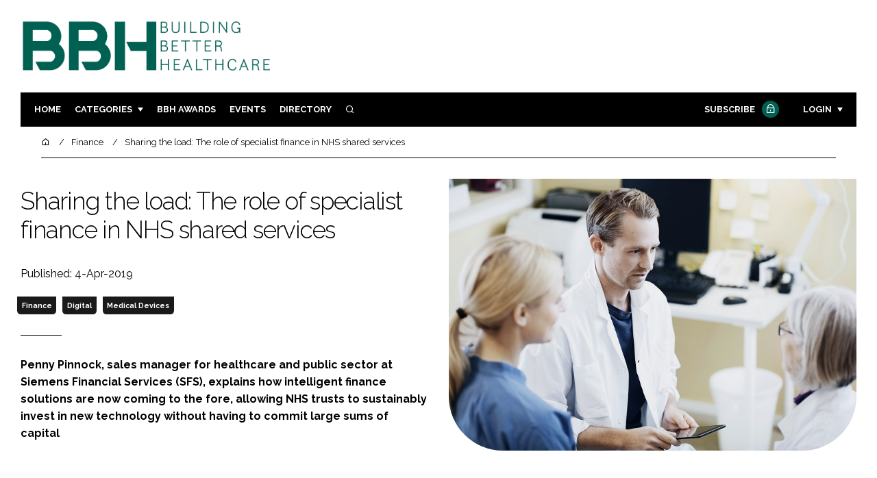

--- FILE ---
content_type: text/html; charset=UTF-8
request_url: https://www.buildingbetterhealthcare.com/news/article_page/Sharing_the_load_The_role_of_specialist_finance_in_NHS_shared_services/153403
body_size: 15100
content:
<!DOCTYPE html>
<html lang="en">
<head>
            <script>(function (w, d, s, l, i) {
                w[l] = w[l] || [];
                w[l].push({
                    'gtm.start':
                        new Date().getTime(), event: 'gtm.js'
                });
                var f = d.getElementsByTagName(s)[0],
                    j = d.createElement(s), dl = l != 'dataLayer' ? '&l=' + l : '';
                j.async = true;
                j.src =
                    'https://www.googletagmanager.com/gtm.js?id=' + i + dl;
                f.parentNode.insertBefore(j, f);
            })(window, document, 'script', 'dataLayer', 'GTM-WR44HPH');</script>
        <meta charset="UTF-8">
    <title>Sharing the load: The role of specialist finance in NHS shared services</title>
    <meta name="viewport" content="width=device-width, initial-scale=1.0">
    <meta name="theme-color" content="#FFF">
    <meta name="author" content="">
    <meta name="google-site-verification" content="bD4tV4Sl-EwlSwu4w1alwBUpBtTV_kAj0pkGjAarY-w">
    <meta name="yandex-verification" content="52377bb9620367bb">
    <meta itemprop="url" content="https://www.buildingbetterhealthcare.com/">
    <meta name="keywords" content="">
    <meta name="description" content="Penny Pinnock, sales manager for healthcare and public sector at Siemens Financial Services (SFS), explains how intelligent finance solutions are now coming to the fore, allowing NHS trusts to sustainably invest in new technology without having to commit large sums of capital">
            <link rel="icon" type="image/png" href="/favicon.png">
            <link rel="canonical" href="https://buildingbetterhealthcare.com/sharing-the-load-the-role-of-specialist-finance-in-nhs-shared-services-153403" />
    <meta property="og:url" content="https://www.buildingbetterhealthcare.com/news/article_page/Sharing_the_load_The_role_of_specialist_finance_in_NHS_shared_services/153403">
    <meta property="og:title" content="Sharing the load: The role of specialist finance in NHS shared services">
    <meta property="og:description" content="Penny Pinnock, sales manager for healthcare and public sector at Siemens Financial Services (SFS), explains how intelligent finance solutions are now coming to the fore, allowing NHS trusts to sustainably invest in new technology without having to commit large sums of capital">
            <meta property="og:image"
              content="/article-image-alias/sharing-the-load-the-role-of.jpg">
        <meta property="og:image:alt" content="Sharing the load: The role of specialist finance in NHS shared services">
    <meta name="twitter:card" content="summary_large_image">
    <meta name="twitter:site" content="bbhawards">
    <meta name="twitter:creator" content="@hpcimedia">
    <meta name="twitter:title" content="Sharing the load: The role of specialist finance in NHS shared services">
    <meta name="twitter:description" content="Penny Pinnock, sales manager for healthcare and public sector at Siemens Financial Services (SFS), explains how intelligent finance solutions are now coming to the fore, allowing NHS trusts to sustainably invest in new technology without having to commit large sums of capital">
            <meta name="twitter:image"
              content="/article-image-alias/sharing-the-load-the-role-of.jpg">
        <link href="https://cdn.jsdelivr.net/npm/remixicon@3.2.0/fonts/remixicon.css" rel="stylesheet">
    <link rel="preconnect" href="https://fonts.googleapis.com">
    <link rel="preconnect" href="https://fonts.gstatic.com" crossorigin>
    <link href="https://fonts.googleapis.com/css2?family=Raleway:ital,wght@0,300;0,400;0,700;1,400;1,900&display=swap" rel="stylesheet">
            <link rel="stylesheet" href="/build/app_buildingbetterhealthcare.com.9776d2ae.css">
                <script src="/build/runtime.1b5762f4.js" defer></script><script src="/build/app_buildingbetterhealthcare.com.674c2e2c.js" defer></script>
        <script>
        document.addEventListener('DOMContentLoaded', function () {
                                    
            const cachedAdResponses = [];
            const lazyAdViewObserver = new IntersectionObserver(handleAdView, { threshold: [0.5] });
            const lazyImageObserver = new IntersectionObserver(handleLazyImages, { threshold: 0.05 });
            const lazyCSSBGImageObserver = new IntersectionObserver(handleLazyBGImages, { threshold: 0.05 });

            // Initialize
            reloadAds();
            observeImagesAndBG();

            // Event listeners
            window.addEventListener('resize', reloadAds);
            document.querySelector('.nav-toggler').addEventListener('click', toggleNav);
            document.querySelector('.search-dropdown .close-btn').addEventListener('click', closeSearchDropdown);
            document.querySelectorAll('.has-sub a').forEach(element => {
                element.addEventListener('click', () => toggleSubMenu(element));
            });

            // Functions
            function reloadAds() {
                document.querySelectorAll('.a1ds > a').forEach(generateAdViewEvent);
            }

            function handleAdView(entries) {
                entries.forEach(entry => {
                    if (entry.isIntersecting && entry.intersectionRatio > 0.5) {
                        lazyAdViewObserver.unobserve(entry.target);
                        confirmAdViewEvent(entry.target);
                    }
                });
            }

            function handleLazyImages(entries) {
                entries.forEach(entry => {
                    if (entry.isIntersecting) {
                        entry.target.childNodes.forEach(replacePictureSourceAndImgSets);
                        lazyImageObserver.unobserve(entry.target);
                    }
                });
            }

            function handleLazyBGImages(entries) {
                entries.forEach(entry => {
                    if (entry.isIntersecting) {
                        const realImageUrl = entry.target.getAttribute('data-bg');
                        entry.target.style.backgroundImage = `url(${realImageUrl})`;
                        lazyCSSBGImageObserver.unobserve(entry.target);
                    }
                });
            }

            function toggleNav() {
                const mainNavWrapper = document.querySelector('.main-nav-wrapper');
                mainNavWrapper.classList.toggle('open');
                this.classList.toggle('toggle-active');
            }

            function closeSearchDropdown() {
                document.querySelector('.search-dropdown').classList.remove('open');
            }

            function toggleSubMenu(element) {
                const parent = element.parentElement;
                const isOpen = parent.classList.toggle('open');
                if (isOpen) {
                    document.querySelectorAll('.has-sub').forEach(subElement => {
                        if (subElement !== parent) subElement.classList.remove('open');
                    });
                }
            }

            function generateAdViewEvent(element) {
                if (element.hasAttribute('data-is-loaded') || !element.dataset.url || !element.hasAttribute('data-is-mobile')) {
                    return;
                }
                const uniqueId = element.getAttribute('data-unique-id');
                if (uniqueId && cachedAdResponses[uniqueId]) {
                    return;
                }
                if (element.hasAttribute('data-is-mobile')) {
                    if ('1' === element.getAttribute('data-is-mobile') && !window.matchMedia("(max-width: 768px)").matches
                        || '0' === element.getAttribute('data-is-mobile') && window.matchMedia("(max-width: 768px)").matches) {
                        return;
                    }
                }
                const xhr = new XMLHttpRequest();
                xhr.onreadystatechange = function () {
                    if (this.readyState === 4 && this.status === 200) {
                        const data = JSON.parse(this.responseText);
                        element.href = data.redirect_url ??'';
                        element.dataset.confirmUrl = data.confirm_url;
                        element.dataset.closeUrl = data.close_url;
                        lazyAdViewObserver.observe(element);
                        element.setAttribute('data-is-loaded', 'true');
                        cachedAdResponses[uniqueId] = element;
                    }
                };
                xhr.open('POST', element.dataset.url, true); // ASynchronous request
                xhr.send();
            }

            function confirmAdViewEvent(element) {
                if (element.dataset.confirmUrl) {
                    const xhr = new XMLHttpRequest();
                    xhr.open('POST', element.dataset.confirmUrl, true);
                    xhr.send();
                }
            }

            function replacePictureSourceAndImgSets(element) {
                if (element.tagName === 'SOURCE') {
                    element.srcset = element.dataset.srcset;
                    delete element.dataset.srcset;
                } else if (element.tagName === 'IMG' && element.dataset.src) {
                    element.src = element.dataset.src;
                    delete element.dataset.src;
                }
            }

            function observeImagesAndBG() {
                document.querySelectorAll('picture').forEach(element => lazyImageObserver.observe(element));
                document.querySelectorAll('[data-bg]').forEach(img => lazyCSSBGImageObserver.observe(img));
            }
        });
    </script>

</head>
<body>
    <noscript>
        <iframe src="https://www.googletagmanager.com/ns.html?id=GTM-WR44HPH"
                height="0" width="0" style="display:none;visibility:hidden"></iframe>
    </noscript>
<header class="header">
    <div class="width-container wide">
        <div class="padding">
            <div class="header-top flex-mob-up align-items-center-mob-up justify-content-space-between-mob-up">
                <a href="https://www.buildingbetterhealthcare.com/" class="logo">
                    <img alt="Building Better Healthcare" src="/images/logo.svg"/>
                </a>
                                            </div>
            <div class="header-bottom">
                <nav class="main-nav-wrapper flex-sm-up align-items-center-sm-up justify-content-space-between-sm-up">
                    <button class="nav-toggler hide-show-sm-down" type="button" data-toggle="collapse"
                            aria-expanded="false"
                            aria-label="Toggle navigation"><span class="navbar-toggler-icon"><span></span></span>
                    </button>
                    <ul class="main-nav">
                                                                        <li><a href="/">Home</a></li>
                                                    <li class="has-sub"><a href="#">Categories</a>
                                <div class="dropdown wide">
                                    <ul>
                                                                                    <li itemprop="itemListElement" itemscope
                                                itemtype="https://schema.org/ListItem">
                                                <a itemprop="item"
                                                   title="Design &amp; Build"
                                                   href="/tag/design-and-build"><span
                                                            itemprop="name">Design &amp; Build</span>
                                                    <meta itemprop="position" content="1">
                                                </a>
                                            </li>
                                                                                    <li itemprop="itemListElement" itemscope
                                                itemtype="https://schema.org/ListItem">
                                                <a itemprop="item"
                                                   title="Patient Experience"
                                                   href="/tag/patient-experience"><span
                                                            itemprop="name">Patient Experience</span>
                                                    <meta itemprop="position" content="1">
                                                </a>
                                            </li>
                                                                                    <li itemprop="itemListElement" itemscope
                                                itemtype="https://schema.org/ListItem">
                                                <a itemprop="item"
                                                   title="Estates &amp; Facilities"
                                                   href="/tag/estates-and-facilities"><span
                                                            itemprop="name">Estates &amp; Facilities</span>
                                                    <meta itemprop="position" content="1">
                                                </a>
                                            </li>
                                                                                    <li itemprop="itemListElement" itemscope
                                                itemtype="https://schema.org/ListItem">
                                                <a itemprop="item"
                                                   title="Technology"
                                                   href="/tag/technology-devices"><span
                                                            itemprop="name">Technology</span>
                                                    <meta itemprop="position" content="1">
                                                </a>
                                            </li>
                                                                                                                            <li itemprop="itemListElement" itemscope itemtype="https://schema.org/ListItem">
                                                <a itemprop="item" title="Company News"
                                                   href="/people">
                                                    <span itemprop="name">Company News</span>
                                                    <meta itemprop="position" content="1">
                                                </a>
                                            </li>
                                                                            </ul>
                                    <ul>
                                                                                    <li itemprop="itemListElement" itemscope
                                                itemtype="https://schema.org/ListItem">
                                                <a itemprop="item"
                                                   title="Mental Health"
                                                   href="/tag/mental-health"><span
                                                            itemprop="name">Mental Health</span>
                                                    <meta itemprop="position" content="1">
                                                </a>
                                            </li>
                                                                                    <li itemprop="itemListElement" itemscope
                                                itemtype="https://schema.org/ListItem">
                                                <a itemprop="item"
                                                   title="Social Care"
                                                   href="/tag/social-care"><span
                                                            itemprop="name">Social Care</span>
                                                    <meta itemprop="position" content="1">
                                                </a>
                                            </li>
                                                                                    <li itemprop="itemListElement" itemscope
                                                itemtype="https://schema.org/ListItem">
                                                <a itemprop="item"
                                                   title="Sustainability"
                                                   href="/tag/sustainability"><span
                                                            itemprop="name">Sustainability</span>
                                                    <meta itemprop="position" content="1">
                                                </a>
                                            </li>
                                                                                    <li itemprop="itemListElement" itemscope
                                                itemtype="https://schema.org/ListItem">
                                                <a itemprop="item"
                                                   title="Furniture &amp; Fixtures"
                                                   href="/tag/furniture-and-fixtures"><span
                                                            itemprop="name">Furniture &amp; Fixtures</span>
                                                    <meta itemprop="position" content="1">
                                                </a>
                                            </li>
                                                                                    <li itemprop="itemListElement" itemscope
                                                itemtype="https://schema.org/ListItem">
                                                <a itemprop="item"
                                                   title="Digital"
                                                   href="/tag/digital"><span
                                                            itemprop="name">Digital</span>
                                                    <meta itemprop="position" content="1">
                                                </a>
                                            </li>
                                                                                    <li itemprop="itemListElement" itemscope
                                                itemtype="https://schema.org/ListItem">
                                                <a itemprop="item"
                                                   title="Infection Control"
                                                   href="/tag/infection-control"><span
                                                            itemprop="name">Infection Control</span>
                                                    <meta itemprop="position" content="1">
                                                </a>
                                            </li>
                                                                                    <li itemprop="itemListElement" itemscope
                                                itemtype="https://schema.org/ListItem">
                                                <a itemprop="item"
                                                   title="Medical Devices"
                                                   href="/tag/medical-devices"><span
                                                            itemprop="name">Medical Devices</span>
                                                    <meta itemprop="position" content="1">
                                                </a>
                                            </li>
                                                                                    <li itemprop="itemListElement" itemscope
                                                itemtype="https://schema.org/ListItem">
                                                <a itemprop="item"
                                                   title="Regulatory"
                                                   href="/tag/regulatory"><span
                                                            itemprop="name">Regulatory</span>
                                                    <meta itemprop="position" content="1">
                                                </a>
                                            </li>
                                                                            </ul>
                                </div>
                            </li>
                                                                            <li>
                                <a title="Building Better Healthcare Awards" href="/tag/building-better-healthcare-award">BBH Awards</a>
                            </li>
                                                                        <li><a href="/events">Events</a></li>
                        <li><a title="Directory" href="/directory">Directory</a></li>

                        <li class="has-sub search-dropdown"><a href="#"><i class="ri-search-line" aria-hidden="true"
                                                                           focusable="false"></i><span
                                        class="visually-hidden">Search</span></a>
                            <div class="dropdown">
                                <ul>
                                    <li itemscope itemtype="https://schema.org/WebSite">
                                        <meta itemprop="url" content="https://buildingbetterhealthcare.com/"/>
                                        <form class="colourway02 transparent-background" method="get" action="/search"
                                              itemprop="potentialAction" itemscope
                                              itemtype="https://schema.org/SearchAction">
                                            <div class="input-group">
                                                <input type="search" id="q" name="q" data-autocomplete-url="/ajax"
                                                       data-autocomplete-field="title" itemprop="query-input"
                                                       placeholder="Enter search term"
                                                       class="js-autocomplete form-control ui-autocomplete-input"
                                                       aria-describedby="search-addon" autocomplete="off">
                                                <meta itemprop="target"
                                                      content="https://buildingbetterhealthcare.com/search?q={q}">
                                                <button class="icon-btn" type="submit" id="search-addon">
                                                    <i aria-hidden="true" focusable="false"
                                                       class="ri-search-line ri-xl"></i>
                                                </button>
                                            </div>
                                            <span class="close-btn"><i aria-hidden="true" focusable="false" class="ri-close-line ri-xl"></i>Close search</span>
                                        </form>
                                    </li>
                                </ul>
                            </div>
                    </ul>
                                                                        <ul class="subscriber-nav logged-out">
                                <li class="subscribe-link"><a
                                            href="https://hpcimedia.com/service/signup-campaign/BBHSub">Subscribe
                                        <div class="locked-story">
                                            <div class="locked-story-inner"><i aria-hidden="true" focusable="false"
                                                                               class="ri-lock-line"></i></div>
                                        </div>
                                    </a></li>
                                <li class="has-sub subscriber-dropdown"><a href="#">Login</a>
                                        <div class="dropdown">
        <ul>
            <li>
                <form name="custom_user_authentication_form" method="post" action="/authentication" class="colourway02 transparent-background">
                
                <div class="icon-input-wrapper">
                    <i class="ri-mail-line ri-xl" aria-hidden="true" focusable="false"><span class="visually-hidden">Password</span></i>
                    <input type="email" id="custom_user_authentication_form_email" name="custom_user_authentication_form[email]" required="required" placeholder="Email" class="form-control" />
                </div>
                <div class="icon-input-wrapper">
                    <i class="ri-key-line ri-xl" aria-hidden="true" focusable="false"><span class="visually-hidden">Password</span></i>
                    <input type="password" id="custom_user_authentication_form_password" name="custom_user_authentication_form[password]" required="required" placeholder="Password" class="form-control" />
                </div>
                <div class="checkbox-wrapper">
                    <div class="mb-3"><div class="form-check"><input type="checkbox" id="custom_user_authentication_form__remember_me" name="custom_user_authentication_form[_remember_me]" class="form-check-input form-check-input" value="1" />
        <label class="form-check-label form-check-label" for="custom_user_authentication_form__remember_me">Remember me</label></div></div>
                </div>
                <input type="submit" class="btn btn-sm btn-dark m-2 hovered-shadow" value="Sign In">
                <a class="forgot-password-link-wrapper" href="mailto:subscriptions@hpcimedia.com?subject=Forgot password&body=Hello, I forgot my password">Forgot
                    password?</a>
                <span class="close-btn"> <i aria-hidden="true" focusable="false" class="ri-close-line ri-xl"></i>Close login form</span>
                
                </form>
            </li>
        </ul>
    </div>



                                </li>
                            </ul>

                            <script>
                                document.addEventListener("DOMContentLoaded", function () {
                                    document.querySelector('.subscriber-dropdown .close-btn').addEventListener('click', function () {
                                        document.querySelector('.subscriber-dropdown').classList.remove('open');
                                    });
                                });
                            </script>
                                                            </nav>
            </div>
                    </div>
    </div>
</header>
    <nav class="breadcrumb">
        <div class="width-container wide">
            <ul id="wo-breadcrumbs" class="breadcrumb" itemscope itemtype="http://schema.org/BreadcrumbList">
                <li itemprop="itemListElement" itemscope itemtype="http://schema.org/ListItem">
                    <a href="/" itemprop="item">
                        <i class="ri-home-5-line" aria-hidden="true" focusable="false"></i>
                        <span class="visually-hidden">Home</span>
                    </a>
                    <meta itemprop="name" content="Home"/>
                    <meta itemprop="position" content="1"/>
                </li>

                                    <li                            itemprop="itemListElement" itemscope itemtype="http://schema.org/ListItem">
                                                <a href="/tag/finance" itemprop="item">
                    <span itemprop="name">
                        Finance                    </span>
                        </a>
                        <meta itemprop="position" content="2"/>
                    </li>
                                    <li                            itemprop="itemListElement" itemscope itemtype="http://schema.org/ListItem">
                                                <a href="/sharing-the-load-the-role-of-specialist-finance-in-nhs-shared-services-153403" itemprop="item">
                    <span itemprop="name">
                        Sharing the load: The role of specialist finance in NHS shared services                    </span>
                        </a>
                        <meta itemprop="position" content="3"/>
                    </li>
                            </ul>
        </div>
    </nav>


<div class="main">
                            <header class="article-header">
                        <div class="width-container wide">
                <div class="padding">
                    <div class="grid flex-mob-row">
                        <div class="column06 flex-sm-up align-items-center-sm-up mob-order02">
                            <div class="article-intro">
    <h1>Sharing the load: The role of specialist finance in NHS shared services
            </h1>
    <byline>
                Published: 4-Apr-2019
    </byline>

    
            <byline class="tags-byline">
            <div class="tags-background">
                                  <a href="/tag/finance">Finance</a>
                                  <a href="/tag/digital">Digital</a>
                                  <a href="/tag/medical-devices">Medical Devices</a>
                           </div>
        </byline>
    
    <p>Penny Pinnock, sales manager for healthcare and public sector at Siemens Financial Services (SFS), explains how intelligent finance solutions are now coming to the fore, allowing NHS trusts to sustainably invest in new technology without having to commit large sums of capital</p>
</div>                        </div>
                        <div class="column06 mob-order01">
                                                        <div class="featured-image">
                                <div
                                        class="featured-image-inner article-featured-image "
                                        data-bg="/article-image-alias/sharing-the-load-the-role-of.jpg">
                                </div>
                            </div>
                        </div>
                    </div>
                </div>
            </div>
        </header>
    
    <div class="width-container">
        <div class="padding">
            <div class="article-wrapper flex-md-up justify-content-space-between-md-up">
                <article class="article">
                    
                    <p> The hole in NHS funding has been well publicised, and it was once again highlighted at the beginning of 2019 by new figures on hospital overspending. </p>
<p> King’s College healthcare trust, for example, ended the 2017-2018 financial year with a deficit of £141.4m – the biggest among England’s 232 trusts that provide healthcare services. </p>
<p> Ten trusts recorded a combined deficit of £758m in the same period. </p>
<p> But, despite these figures, many NHS trusts are successfully finding ways to do more with their money. </p> 

<blockquote><p> The creation of shared services, whereby trusts pool resources to share equipment, premises, and personnel continue to grow in popularity</p></blockquote>

<p> The creation of shared services, for example, whereby trusts pool resources to share equipment, premises, and personnel continue to grow in popularity. </p>
<p> Shared services can range from back-office processes to treatment centres. </p>
<p> NHS Shared Business Services (SBS), for example, was formed in 2004 to deliver business support services including finance and accounting, employment, and procurement solutions for the NHS. </p>
<p>  Through the use of shared resources and economies of scale NHS SBS is on course to achieve £1billion of cost savings to the NHS by 2020 and has delivered over £400m in savings to date. </p>
<p> On the clinical side, many trusts refer patients to neighbouring providers for specialist treatment. East Cheshire NHS Trust, for example, utilises the cancer services of The Christie NHS Foundation Trust, the urology services of Stockport Foundation Trust, and shares collaborative working arrangements with Mid Cheshire Hospitals Foundation Trust for pathology. </p>
<p> There are obvious cost benefits to this shared-service approach. </p> 
<p> In 2016, Lord Carter published his latest NHS report looking at operational productivity in performance of NHS acute hospitals in England. It highlighted the benefits of trusts sharing pathology services and estimated the total cost of NHS pathology services (from the taking of the sample to the communication of the result) to be between £2.5billion and £3billion annually. He noted that consolidated pathology organisations are the most efficient in the NHS, pointing to examples such as the consolidation of Ashford and St Peter’s pathology service into the existing joint venture between Frimley Park and the Royal Surrey. </p>


<p> The report notes that by sharing these services the trusts could offer more training and development opportunities for staff, which enhanced recruitment and retention, and improve the quality of care through the sharing of clinical expertise. </p>
<p> By pooling resources, the trusts were able to introduce new technologies and take advantage of economies of scale. </p>
<p> This shared services approach directly resulted in an annual saving of £4m, and a reduction in posts of over 70 whole-time-equivalent staff members. And, of course, once made, these savings can be directed to other areas such as new equipment or more staff. </p>

<p> Some trusts are now taking this model a step further and creating an NHS company, enabling them to sell their services to other trusts. </p>

<blockquote><p> By choosing to work with a specialist provider of asset finance for the installation or upgrade of their diagnostic technology, healthcare organisations can take important steps to providing appropriate healthcare for an ageing population in a sector facing tight budgets and staff shortages</p></blockquote>
<p> This approach offers trusts the opportunity to develop new sources of income, work in partnership with the commercial sector, and increase efficiency while maintaining the same quality, values and ethos as the NHS. </p>  
<p> A range of services can be provided by NHS companies including estates and property, GP services, respite care, medical services such as diagnostic care or pathology, pharmaceutical companies, and equipment management companies. </p>  
<p> For example, Guy’s and St Thomas’ NHS Foundation Trust set up the pathology company, Viapath, as a joint venture in 2009 with SERCO and subsequently in 2010 King’s College Hospital NHS Foundation joined the venture. By 2017, Viapath had a turnover of around £100m and although it is majority owned by the NHS (66.6%); it has the commercial freedom to invest in growth and innovation. </p>

<p> Similarly, Birmingham and Solihull Mental Health NHS Foundation Trust set up Summerhill Supplies Ltd in December 2012 to provide estate management functions for the trust across its estate portfolio. By setting up a subsidiary company, the trust maintains control over where savings were made and can ensure profits are kept within the NHS. </p>

  

<p> In order to successfully invest in shared services or monetise their expertise, however, trusts must have access to the latest technology for that given area. </p> 

<p> Clearly, other trusts will not look to purchase services that they could provide themselves. However, trusts looking to set up a subsidiary company will likely need to invest in new technology before the company has returned any profit. </p> 
<p> Intelligent finance solutions are now coming to the fore which allow NHS trusts to sustainably invest in new technology without having to commit large sums of capital. Such financing solutions spread the cost of the technology over an agreed financing period, with finance payments arranged to align with the expected benefits of the use of the technology over time, such as improved operational efficiency. </p>
<p> Leasing arrangements remove the need for a large initial outlay and can help improve cash flow and working capital. Additionally, financing arrangements have the potential to incorporate other costs such as installation, as well as introduce the flexibility of future affordable technology upgrades, in line with technology developments. </p>

<p> Such tailored financing packages tend to be offered by specialist healthcare financiers that have an indepth understanding of medical technology and its applications. They understand the profound impact up-to-date technology can bring to the daily operation and can expertly evaluate any associated risks. They are also familiar with the changing operating models of the NHS and are, therefore, more inclined and more able to create customised financing packages that fit the specific requirements of each individual organisation – for instance, by flexing the financing period to suit the customer’s cash flow needs. This contrasts with the standard financing terms usually available from generalist financiers who often lack technical expertise or a thorough understanding of the healthcare sector. </p>

<blockquote><p> Specialist financiers are continually adapting their financial arrangements to support the evolution of the NHS’s operating models. Such arrangements can ensure that trusts protect their capital and can link investment to patient outcomes</p></blockquote>
<p> SFS, for example, provides financing solutions for a wide variety of medical equipment, enabling healthcare organisations to acquire the solutions they need without having to commit precious capital. </p>
<p> The collaborative work between SFS and Siemens Healthineers provides perhaps the best illustration of the sheer range of integrated financing solutions available from specialist providers in today’s marketplace. </p>
<p> These solutions include flexible leasing arrangements enabling the acquisition of particular equipment, through to enterprise-wide arrangements where Siemens Healthineers provides data-driven consultancy to drive sustainable improvement, enabling technology, training, maintenance and support, technical staff, even facility design and associated building works – all wrapped up into a single, transparent annual charge. </p>
<p> By choosing to work with a specialist provider of asset finance for the installation or upgrade of their diagnostic technology, healthcare organisations can take important steps to providing appropriate healthcare for an ageing population in a sector facing tight budgets and staff shortages. </p>
<p> Sharing services and/or setting up subsidiary companies offer NHS trusts significant opportunities to improve patient outcomes while making important cost savings. </p> 
<p> However, delivering such ‘centres of excellence’ requires initial investment to access the most-up-to-date equipment and technology. </p>
<p> Specialist financiers are continually adapting their financial arrangements to support the evolution of the NHS’s operating models. Such arrangements can ensure that trusts protect their capital and can link investment to patient outcomes. </p>








                    <section class="article-footer">
                        <div class="social-share-nav">
    <ul>
        <li>
            <a href="https://www.linkedin.com/shareArticle?mini=true&url=https://www.buildingbetterhealthcare.com/news/article_page/Sharing_the_load_The_role_of_specialist_finance_in_NHS_shared_services/153403&title=Sharing%20the%20load%3A%20The%20role%20of%20specialist%20finance%20in%20NHS%20shared%20services&summary=Penny%20Pinnock%2C%20sales%20manager%20for%20healthcare%20and%20public%20sector%20at%20Siemens%20Financial%20Services%20%28SFS%29%2C%20explains%20how%20intelligent%20finance%20solutions%20are%20now%20coming%20to%20the%20fore%2C%20allowing%20NHS%20trusts%20to%20sustainably%20invest%20in%20new%20technology%20without%20having%20to%20commit%20large%20sums%20of%20capital&source=https%3A%2F%2Fwww.buildingbetterhealthcare.com%2Fnews%2Farticle_page%2FSharing_the_load_The_role_of_specialist_finance_in_NHS_shared_services%2F153403"
               target="_blank"
               title="Share on LinkedIn">
                <i aria-hidden="true" class="circle-icon large ri-linkedin-fill"></i>
                <span class="visually-hidden">Share on LinkedIn</span>
            </a>
        </li>
        <li>
            <a href="https://www.facebook.com/sharer/sharer.php?u=https%3A%2F%2Fwww.buildingbetterhealthcare.com%2Fnews%2Farticle_page%2FSharing_the_load_The_role_of_specialist_finance_in_NHS_shared_services%2F153403"
               target="_blank"
               title="Share on Facebook">
                <i aria-hidden="true" class="circle-icon large ri-facebook-fill"></i>
                <span class="visually-hidden">Share on Facebook</span>
            </a>
        </li>
    </ul>
</div>
                                                                            <div class="block block-companies large">
                                                                <div class="block-inner">
                                    <div class="block-grid">
                                                                            </div>
                                                                            <div class="seeAlso">
                                            <ul>
                                                                                                                                                    <li>Companies:</li>
                                                                                                

                                                                                                    <li>
                                                        Siemens
                                                    </li>
                                                                                                    <li>
                                                        Birmingham and Solihull Mental Health NHSFT
                                                    </li>
                                                                                                    <li>
                                                        The Christie NHS Foundation Trust
                                                    </li>
                                                                                                    <li>
                                                        NHS Shared Business Services
                                                    </li>
                                                                                            </ul>
                                        </div>
                                                                        <a title="Directory" href="/directory"><span class="read-more arrow-link">See more</span></a>
                                </div>
                            </div>

                    </section>
                </article>
                <sidebar class="sidebar">
                                        
                                                                <div class="block tip-trigger">
                    <h3 class="has-icon block-header"><i class=" ri-heart-line" aria-hidden="true" focusable="false"></i>You may also like</h3>
                    <div class="block-inner">
                                                    <div class="locked-story">
                                <div class="locked-story-inner">
                                    <i aria-hidden="true" focusable="false"
                                       class="ri-lock-line"></i>
                                    <div class="tooltip below"><span>You need to be a subscriber to read this article.
                                                                        <br><a title="Subscribe" href="/building-better-healthcare-is-the-premier-platform-covering">Click here</a> to find out more.</span>
                                    </div>
                                </div>
                            </div>
                                                                            <a href="/tag/medical-devices"
                               class="category-label">Medical Devices</a>
                                                <a href="/bbh-health-tech-round-up-q3-q4">
                            <div class="featured-image">
                                <div class="featured-image-inner" data-bg="/article-image-alias/bbh-health-tech-round-up-q3-2.jpg"></div>
                            </div>
                            <h3>BBH health tech round-up: Q3 &amp; Q4 2025</h3>
                            <span class="read-more arrow-link">Read more</span>
                            <div class="tooltip">Building Better Healthcare has rounded up the key digital health initiatives and technology deployments across the NHS and healthcare providers in the second half of 2025
                                </div>
                        </a>
                    </div>
                </div>
                                                                                                                                                                                                                                        
                        <div class="block block-top-five">
        <h3 class="has-icon block-header"><i class=" ri-arrow-right-up-line" aria-hidden="true" focusable="false"></i>Trending
            Articles</h3>
        <div class="block-inner">
            <ol>
                                    <li>
                                                <div class="tip-trigger">
                            <a href="/navigating-patient-care-in-the-age-of-chatgpt">
                                Navigating patient care in the age of ChatGPT Health
                                <span class="tooltip">Christoph Lippuner, Co-founder and CEO at Semble, looks at how ChatGPT Health is changing the way patients access information while keeping clinicians central to safe, informed care
                                                                    </span>
                            </a>
                        </div>
                    </li>
                                    <li>
                                                <div class="tip-trigger">
                            <a href="/eprs-in-2026-what-should-be-top-of">
                                EPRs in 2026: what should be top of the agenda?
                                <span class="tooltip">Mark Hutchinson, Executive Vice President at Altera Digital Health (UK &amp; EMEA), discusses the new EPR landscape in 2026 and how focus is shifting from procurement to optimisation, platform flexibility, and measurable impact to drive productivity, patient care, and digital maturity
                                                                    </span>
                            </a>
                        </div>
                    </li>
                                    <li>
                                                <div class="tip-trigger">
                            <a href="/uk-gov-puts-the-new-hospital-programme-back">
                                UK gov puts the New Hospital Programme back on track with “realistic timetable”
                                <span class="tooltip">The Labour government has confirmed in its review that all projects in the New Hospital Programme will be built, but in a new “wave” structure
                                                                    </span>
                            </a>
                        </div>
                    </li>
                            </ol>
        </div>
    </div>
                    
                        <div class="block block-event">
        <h3 class="has-icon block-header"><i class=" ri-calendar-close-line" aria-hidden="true" focusable="false"></i>Upcoming
            event</h3>
        <div class="block-inner">
            <a href="/design-in-mental-health-1"
               class="block-inner event-block">
          <span>
            <i class="ri-calendar-event-line ri-2x"></i>
            <h3>Design In Mental Health</h3>
            <byline>2–3 June 2026 | Exhibition | Manchester</byline>
          </span>
            </a>
            <a href="/events"><span
                        class="read-more arrow-link">See all</span></a>
        </div>
    </div>
                </sidebar>
            </div>
        </div>
    </div>

    <script>
        document.addEventListener("DOMContentLoaded", function () {
        // Replace &nbsp; in blockquote elements
        document.querySelectorAll("blockquote").forEach(function(blockquote) {
                blockquote.innerHTML = blockquote.innerHTML.replace(/&nbsp;/g, '');
            });

        /* FitVids 1.1 - Vanilla JS version */
        (function () {
            function fitVids(selector, options = {}) {
                const settings = {
                    customSelector: options.customSelector || null,
                    ignore: options.ignore || null,
                };

                if (!document.getElementById("fit-vids-style")) {
                    const css = `
                        .fluid-width-video-wrapper {
                            width: 100%;
                            position: relative;
                            padding: 0;
                        }
                        .fluid-width-video-wrapper iframe,
                        .fluid-width-video-wrapper object,
                        .fluid-width-video-wrapper embed {
                            position: absolute;
                            top: 0;
                            left: 0;
                            width: 100%;
                            height: 100%;
                }
                    `;
                    const style = document.createElement("style");
                    style.id = "fit-vids-style";
                    style.innerHTML = css;
                    document.head.appendChild(style);
                }

                const selectors = [
                    'iframe[src*="player.vimeo.com"]',
                    'iframe[src*="youtube.com"]',
                    'iframe[src*="youtube-nocookie.com"]',
                    'iframe[src*="kickstarter.com"][src*="video.html"]',
                    'object',
                    'embed',
                ];

                if (settings.customSelector) {
                    selectors.push(settings.customSelector);
                }

                const ignoreList = settings.ignore ? `.fitvidsignore, ${settings.ignore}` : ".fitvidsignore";

                document.querySelectorAll(selector).forEach(function(element) {
                    const videos = element.querySelectorAll(selectors.join(","));
                    videos.forEach(function(video) {
                        if (video.closest(ignoreList)) return;
                        if (video.tagName.toLowerCase() === "embed" && video.closest("object")) return;
                        if (video.closest(".fluid-width-video-wrapper")) return;

                        let height = video.tagName.toLowerCase() === "object" || !isNaN(parseInt(video.height)) ? parseInt(video.height) : video.clientHeight;
                        let width = !isNaN(parseInt(video.width)) ? parseInt(video.width) : video.clientWidth;
                        let aspectRatio = height / width;

                        const wrapper = document.createElement("div");
                        wrapper.className = "fluid-width-video-wrapper";
                        wrapper.style.paddingTop = (aspectRatio * 100) + "%";
                    video.parentNode.insertBefore(wrapper, video);
                    wrapper.appendChild(video);
                        video.removeAttribute("height");
                        video.removeAttribute("width");
                    });
                });
            }

            // Initialize FitVids on ".main" selector
            fitVids(".main");

            // Script for ad insertion based on article length and children count
            const regex = /(<([^>]+)>|\r\n|\n|\r)/ig;
            const primaryAd = document.querySelector('.mobile-ad-01')?.innerHTML || '';
            const secondaryAd = document.querySelector('.mobile-ad-02')?.innerHTML || '';
            const tertiaryAd = document.querySelector('.mobile-ad-03')?.innerHTML || '';

            const articleHeaderHeight = document.querySelector('.header')?.offsetHeight || 0;
            const articleContentHeight = document.querySelector('.article-header')?.offsetHeight + document.querySelector('.article')?.offsetHeight || 0;
            const article = document.querySelector('.article')?.textContent || '';
            const articleChildrenCount = document.querySelector('.article')?.children.length || 0;
            const articleCharCount = article.replace(regex, "").length;

            let childCount = 1;
            if (articleCharCount > 2000 && articleChildrenCount >= 10) {
                Array.from(document.querySelector('.article').children).forEach(function(para) {
                    const position = para.getBoundingClientRect().top;
                    if (childCount === 3) para.insertAdjacentHTML("afterend", primaryAd);
                    if (childCount === 7) para.insertAdjacentHTML("afterend", secondaryAd);
                    if (childCount === articleChildrenCount) para.insertAdjacentHTML("beforebegin", tertiaryAd);
                        childCount++;
                    });
                }
        })();
    });
    </script>
            <section class="you-may-also-like">
    <h2 class="span-header"><span>You may also like</span></h2>
    <div class="width-container wide">
        <div class="padding">
            <div class="fixed-grid">
                                                        <div class="block half-mob">
                                                    <div class="locked-story">
                                <div class="locked-story-inner">
                                    <i aria-hidden="true" focusable="false" class="ri-lock-line"></i>
                                    <div class="tooltip below"><span>You need to be a subscriber to read this article.
                                            <br><a title="Subscribe" href="/building-better-healthcare-is-the-premier-platform-covering">Click here</a> to find out more.</span>
                                    </div>
                                </div>
                            </div>
                                                <div class="block-inner tip-trigger">
                                                            <a href="/tag/medical-devices"
                                   class="category-label">Medical Devices</a>
                                                        <a href="/bbh-health-tech-round-up-q3-q4">
                                <div class="featured-image">
                                                                            <div class="featured-image-inner"
                                             data-bg="/article-image-alias/bbh-health-tech-round-up-q3-2.jpg"></div>
                                                                    </div>
                                <h3>BBH health tech round-up: Q3 &amp; Q4 2025</h3>
                                <div class="tooltip above">Building Better Healthcare has rounded up the key digital health initiatives and technology deployments across the NHS and healthcare providers in the second half of 2025
                                                                    </div>
                                <!--span class="read-more arrow-link">Read more</span-->
                            </a>
                        </div>
                    </div>
                                                        <div class="block half-mob">
                                                <div class="block-inner tip-trigger">
                                                            <a href="/tag/design-and-build"
                                   class="category-label">Design &amp; Build</a>
                                                        <a href="/new-modular-buildings-framework-to-support-nhs-schools">
                                <div class="featured-image">
                                                                            <div class="featured-image-inner"
                                             data-bg="/article-image-alias/new-modular-buildings-framework-to-support-2.jpg"></div>
                                                                    </div>
                                <h3>New modular buildings framework to support NHS, schools and housing</h3>
                                <div class="tooltip above">NHS Shared Business Services has launched the third iteration of its Modular Buildings framework, providing public sector organisations with a streamlined route to access offsite construction solutions
                                                                    </div>
                                <!--span class="read-more arrow-link">Read more</span-->
                            </a>
                        </div>
                    </div>
                                                        <div class="block half-mob">
                                                <div class="block-inner tip-trigger">
                                                            <a href="/tag/finance"
                                   class="category-label">Finance</a>
                                                        <a href="/new-nhs-contracts-streamline-procurement-of-soft-facilities">
                                <div class="featured-image">
                                                                            <div class="featured-image-inner"
                                             data-bg="/article-image-alias/new-nhs-contracts-streamline-procurement-of.jpg"></div>
                                                                    </div>
                                <h3>Three new NHS frameworks launched to streamline procurement of soft facilities</h3>
                                <div class="tooltip above">NHS Shared Business Services has unveiled three new procurement solutions for linen and laundry, grounds maintenance, and security services with a combined value of £375m
                                                                    </div>
                                <!--span class="read-more arrow-link">Read more</span-->
                            </a>
                        </div>
                    </div>
                                                        <div class="block half-mob">
                                                <div class="block-inner tip-trigger">
                                                            <a href="/tag/nhs"
                                   class="category-label">NHS</a>
                                                        <a href="/september-update-on-nhs-cyberattack-almost-all-synnovis">
                                <div class="featured-image">
                                                                            <div class="featured-image-inner"
                                             data-bg="/article-image-alias/september-update-on-nhs-cyberattack-almost.jpg"></div>
                                                                    </div>
                                <h3>September update on NHS cyberattack: Synnovis restores most services to GPs and Hospitals</h3>
                                <div class="tooltip above">Almost all of Synnovis’ services for GPs and hospitals are now operating at full capacity following the ransomware cyber attack in June
                                                                    </div>
                                <!--span class="read-more arrow-link">Read more</span-->
                            </a>
                        </div>
                    </div>
                                                        <div class="block half-mob">
                                                <div class="block-inner tip-trigger">
                                                            <a href="/tag/nhs"
                                   class="category-label">NHS</a>
                                                        <a href="/nhs-trusts-in-london-suffer-cyber-attack">
                                <div class="featured-image">
                                                                            <div class="featured-image-inner"
                                             data-bg="/article-image-alias/nhs-trusts-in-london-suffer-cyber.jpg"></div>
                                                                    </div>
                                <h3>NHS Trusts in London suffer cyber attack: What happened?</h3>
                                <div class="tooltip above">Synnovis, a company that supplies lab services to major London hospitals, has been hit by a cyber attack that led to hospitals cancelling or redirecting appointments to other providers
                                                                    </div>
                                <!--span class="read-more arrow-link">Read more</span-->
                            </a>
                        </div>
                    </div>
                                                        <div class="block half-mob">
                                                <div class="block-inner tip-trigger">
                                                            <a href="/tag/training-and-education"
                                   class="category-label">Training &amp; Education</a>
                                                        <a href="/new-partnership-to-improve-healthcare-outcomes-in-india">
                                <div class="featured-image">
                                                                            <div class="featured-image-inner"
                                             data-bg="/article-image-alias/new-partnership-to-improve-healthcare-outcomes.jpg"></div>
                                                                    </div>
                                <h3>New partnership to improve healthcare outcomes in India and the UK</h3>
                                <div class="tooltip above">King’s College London and Guy’s and St Thomas’ NHS Foundation Trust, with P.D. Hinduja Hospital and the Hinduja Foundation have established a Health Partners Academy
                                                                    </div>
                                <!--span class="read-more arrow-link">Read more</span-->
                            </a>
                        </div>
                    </div>
                                                        <div class="block half-mob">
                                                <div class="block-inner tip-trigger">
                                                            <a href="/tag/finance"
                                   class="category-label">Finance</a>
                                                        <a href="/specialist-healthcare-infrastructure-consultancy-celebrates-reappointment-to-nhs">
                                <div class="featured-image">
                                                                            <div class="featured-image-inner"
                                             data-bg="/article-image-alias/specialist-healthcare-infrastructure-consultancy-celebrates-reappointment.jpg"></div>
                                                                    </div>
                                <h3>NHS Shared Business Services reappoints Archus to its framework</h3>
                                <div class="tooltip above">Archus has confirmed its reappointment as a supplier across multiple lots of the new NHS Shared Business Services’ (NHS SBS) Consultancy and Advisory Services for Health framework agreement
                                                                    </div>
                                <!--span class="read-more arrow-link">Read more</span-->
                            </a>
                        </div>
                    </div>
                                                    <div class="block height01">
                                                                                                                                                    <a href="https://hpcimedia.com/service/signup-campaign/BBHSub"
                               class="btn">Subscribe now</a>
                                            </div>
                            </div>
        </div>
    </div>
</section>    </div>
    <footer class="footer colourway02">
    <div class="footer-section">
        <div class="width-container wide">
            <div class="padding">
                                    <div class="grid">
                        <div class="column08 column-border">
                            <div class="block large">
                                <h2 class="headline">Become a <strong>Subscriber</strong></h2>
                                <p>Providing latest developments across the healthcare built environment as well as
                                    comprehensive technical articles, market analysis, product launches and key insights
                                    into people shaping the healthcare environment of the future.
                                    BBH is an integral source keeping industry professionals upto date, to educate and
                                    connect the industry addressing today’s challenges including, design and build,
                                    patient experience, technology, sustainability, mental health and governance.</p>
                                <a href="https://hpcimedia.com/service/signup-campaign/BBHSub"
                                   class="btn submit-btn">Subscribe now</a>
                                                                    <small class="already-subscriber">Already a subscriber?
                                        <a href="/authentication?redirect=/news/article_page/Sharing_the_load_The_role_of_specialist_finance_in_NHS_shared_services/153403">
                                            Sign in here.
                                        </a>
                                    </small>
                                    <a title="Subscribe"
                                       href="/building-better-healthcare-is-the-premier-platform-covering"
                                       class="read-more arrow-link">Find out more</a>
                                                            </div>
                        </div>
                        <div class="column04 flex-sm-up align-items-center-sm-up">
                            <div class="block">
                                <h3 class="has-icon block-header"><i aria-hidden="true" focusable="false"
                                                                     class="ri-mail-line"></i>Get our newsletter</h3>
                                <div class="input-group">
                                    <input type="email" placeholder="Enter your email address" required>
                                    <button class="icon-btn" type="submit" id="search-addon"
                                            onclick="location.href='https://hpcimedia.com/service/signup-campaign/BBHeNews?email=' + this.previousElementSibling.value">
                                        <i class="ri-arrow-right-line ri-xl"></i>
                                    </button>
                                </div>
                                <h3 class="has-icon block-header"><i aria-hidden="true" focusable="false"
                                                                     class="ri-share-line"></i>Follow us</h3>
                                <div class="social-nav large">
                                    <ul>
                                                                                    <li>
                                                <a href="https://www.instagram.com/building_better_healthcare/"
                                                   target="blank"
                                                   title="Follow Building Better Healthcare on Instagram"><i
                                                            aria-hidden="true" focusable="false"
                                                            class="ri-instagram-fill ri-2x"></i><span
                                                            class="visually-hidden">Instagram</span></a></li>
                                                                                                                            <li>
                                                <a href="https://www.linkedin.com/showcase/building-better-healthcare/"
                                                   target="blank"
                                                   title="Follow Building Better Healthcare on LinkedIn"><i
                                                            aria-hidden="true" focusable="false"
                                                            class="ri-linkedin-fill ri-2x"></i><span
                                                            class="visually-hidden">LinkedIn</span></a></li>
                                                                                                                    </ul>
                                </div>
                            </div>
                        </div>
                    </div>
                            </div>
        </div>
    </div>
    <div class="footer-section">
        <div class="width-container wide">
            <div class="padding">
                <div class="grid">
                    <div class="column04">
                        <div class="logo"><img alt="Building Better Healthcare" src="/images/logo-white.png"/></div>
                    </div>
                    <div class="column08">
                        <div class="footer-links-wrapper grid">
                            <div class="column04">
                                <ul class="footer-links">
                                    <li>
                                        <a href="https://hpcimedia.com/buildingbetterhealthcare/">About Building Better Healthcare</a>
                                    </li>
                                    <li><a href="https://hpcimedia.com/">About HPCi Media</a></li>
                                    <li>
                                        <a href="https://hpcimedia.com/service/signup-campaign/BBHeNews">Newsletter
                                            sign up</a></li>
                                    <li><a href="https://hpcimedia.com/">Contact Us</a></li>
                                </ul>
                            </div>
                            <div class="column04">
                                <ul class="footer-links">
                                    <li><a href="https://hpcimedia.com/building-better-healthcare-awards/">Awards website</a>
                                    </li>
                                    <li><a href="https://hpcimedia.com/buildingbetterhealthcare/">Advertise</a></li>
                                    <li><a href="https://hpcimedia.com/tsandcs/">Terms and Conditions</a></li>
                                    <li><a href="https://hpcimedia.com/privacy-policy/">Privacy</a></li>
                                </ul>
                            </div>
                            <div class="column04">
                                <small>© HPCi Media Limited | Registered in England No. 06716035 | VAT GB 939828072 | a Claverley Group company</small>
                                <small>Registered office address:
                                    <br>One Anchorage Avenue,
                                    <br> Shrewsbury Business Park,
                                    <br>Shrewsbury,
                                    <br>SY2 6FG, UK.</small>
                            </div>
                        </div>
                    </div>
                </div>
            </div>
        </div>
    </div>
</footer></body>
</html>
